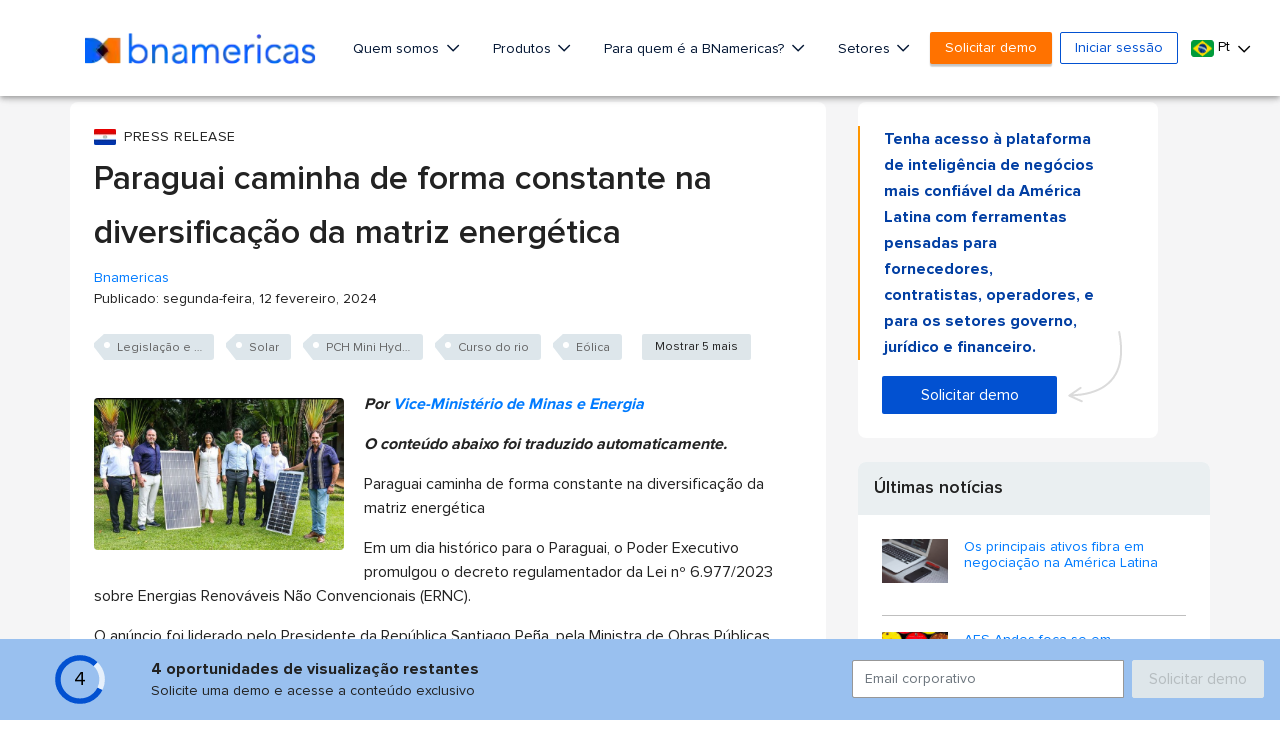

--- FILE ---
content_type: text/html; charset=utf-8
request_url: https://www.google.com/recaptcha/api2/aframe
body_size: 251
content:
<!DOCTYPE HTML><html><head><meta http-equiv="content-type" content="text/html; charset=UTF-8"></head><body><script nonce="_30RE9XA6yUNYK8O6DEWdA">/** Anti-fraud and anti-abuse applications only. See google.com/recaptcha */ try{var clients={'sodar':'https://pagead2.googlesyndication.com/pagead/sodar?'};window.addEventListener("message",function(a){try{if(a.source===window.parent){var b=JSON.parse(a.data);var c=clients[b['id']];if(c){var d=document.createElement('img');d.src=c+b['params']+'&rc='+(localStorage.getItem("rc::a")?sessionStorage.getItem("rc::b"):"");window.document.body.appendChild(d);sessionStorage.setItem("rc::e",parseInt(sessionStorage.getItem("rc::e")||0)+1);localStorage.setItem("rc::h",'1769393453953');}}}catch(b){}});window.parent.postMessage("_grecaptcha_ready", "*");}catch(b){}</script></body></html>